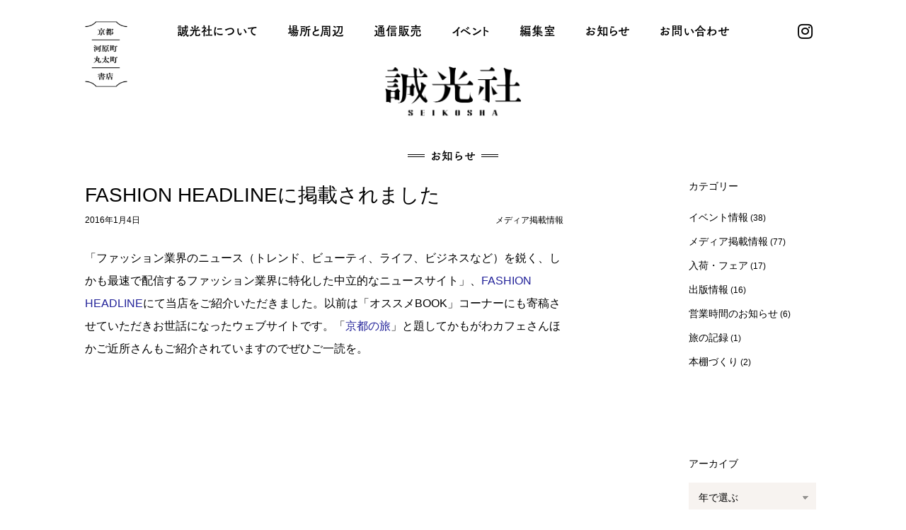

--- FILE ---
content_type: text/html; charset=UTF-8
request_url: https://www.seikosha-books.com/news/658
body_size: 21195
content:
<!DOCTYPE html>
<html>
<head prefix="og: http://ogp.me/ns# fb: http://ogp.me/ns/fb# website: http://ogp.me/ns/website#">

<!-- Google tag (gtag.js) -->
<script async src="https://www.googletagmanager.com/gtag/js?id=G-F3CG74MQ3M"></script>
<script>
  window.dataLayer = window.dataLayer || [];
  function gtag(){dataLayer.push(arguments);}
  gtag('js', new Date());

  gtag('config', 'G-F3CG74MQ3M');
</script>

<meta charset="UTF-8" />
<meta name="viewport" content="width=device-width, initial-scale=1.0" />

<link rel="shortcut icon" type="image/x-icon" href="/favicon.ico" />
<link rel="icon" href="/favicon.png" sizes="256x256">
<link rel="alternate" type="application/rss+xml" title="誠光社" href="https://www.seikosha-books.com/feed" />

<link rel="stylesheet" type="text/css" href="https://www.seikosha-books.com/assets/themes/seik-2025-a/css/base.css?1749878647" rel="preload" />
<link rel="stylesheet" type="text/css" href="https://www.seikosha-books.com/assets/themes/seik-2025-a/css/page.css?1749878647" rel="preload" />

<title>FASHION HEADLINEに掲載されました | お知らせ | 誠光社　京都・河原町丸太町の書店</title>
<meta name="description" content="「ファッション業界のニュース（トレンド、ビューティ、ライフ、ビジネスなど）を鋭く、しかも最速で配信するファッション業界に特化した中立的なニュースサイト」、FASHIONHEADLINEにて当店をご紹介いただきました。以前は「オススメBOO..." />
<meta name='robots' content='max-image-preview:large' />
<link rel="alternate" title="oEmbed (JSON)" type="application/json+oembed" href="https://www.seikosha-books.com/wp-json/oembed/1.0/embed?url=https%3A%2F%2Fwww.seikosha-books.com%2Fnews%2F658" />
<link rel="alternate" title="oEmbed (XML)" type="text/xml+oembed" href="https://www.seikosha-books.com/wp-json/oembed/1.0/embed?url=https%3A%2F%2Fwww.seikosha-books.com%2Fnews%2F658&#038;format=xml" />
<style id='wp-img-auto-sizes-contain-inline-css' type='text/css'>
img:is([sizes=auto i],[sizes^="auto," i]){contain-intrinsic-size:3000px 1500px}
/*# sourceURL=wp-img-auto-sizes-contain-inline-css */
</style>
<link rel='stylesheet' id='sbi_styles-css' href='https://www.seikosha-books.com/assets/plugins/instagram-feed/css/sbi-styles.min.css?ver=6.10.0' type='text/css' media='all' />
<style id='classic-theme-styles-inline-css' type='text/css'>
/*! This file is auto-generated */
.wp-block-button__link{color:#fff;background-color:#32373c;border-radius:9999px;box-shadow:none;text-decoration:none;padding:calc(.667em + 2px) calc(1.333em + 2px);font-size:1.125em}.wp-block-file__button{background:#32373c;color:#fff;text-decoration:none}
/*# sourceURL=/wp-includes/css/classic-themes.min.css */
</style>
<link rel="https://api.w.org/" href="https://www.seikosha-books.com/wp-json/" /><link rel="alternate" title="JSON" type="application/json" href="https://www.seikosha-books.com/wp-json/wp/v2/news/658" /><link rel="canonical" href="https://www.seikosha-books.com/news/658" />

<!-- OGP -->
<meta property="og:url" content="https://www.seikosha-books.com/news/658" />
<meta property="og:locale" content="ja_JP">
<meta property="og:type" content="website" />
<meta property="og:title" content="FASHION HEADLINEに掲載されました | お知らせ | 誠光社" />
<meta property="og:description" content="「ファッション業界のニュース（トレンド、ビューティ、ライフ、ビジネスなど）を鋭く、しかも最速で配信するファッション業界に特化した中立的なニュースサイト」、FAS..." />
 
<meta property="og:image" content="https://www.seikosha-books.com/assets/themes/seik-2025-a/img/ogp-image-2021-a.png" />
<meta property="og:site_name" content="誠光社" />

<!-- Twitter Card -->
<meta name="twitter:card" content="summary_large_image">
<meta name="twitter:title" content="FASHION HEADLINEに掲載されました | お知らせ | 誠光社">
<meta name="twitter:description" content="「ファッション業界のニュース（トレンド、ビューティ、ライフ、ビジネスなど）を鋭く、しかも最速で配信するファッション業界に特化した中立的なニュースサイト」、FAS...">
<meta name="twitter:image:src" content="https://www.seikosha-books.com/assets/themes/seik-2025-a/img/ogp-image-2021-a.png" />

<meta name="google-site-verification" content="DWl03D5aZ8BgBoTQjmosFSbZyEps4_6qvFJOEvwkEnM" />
<script src="https://webfont.fontplus.jp/accessor/script/fontplus.js?VXR2m3JICSs%3D&box=2zpq~M3f2XM%3D"></script>

<style id='global-styles-inline-css' type='text/css'>
:root{--wp--preset--aspect-ratio--square: 1;--wp--preset--aspect-ratio--4-3: 4/3;--wp--preset--aspect-ratio--3-4: 3/4;--wp--preset--aspect-ratio--3-2: 3/2;--wp--preset--aspect-ratio--2-3: 2/3;--wp--preset--aspect-ratio--16-9: 16/9;--wp--preset--aspect-ratio--9-16: 9/16;--wp--preset--color--black: #000000;--wp--preset--color--cyan-bluish-gray: #abb8c3;--wp--preset--color--white: #ffffff;--wp--preset--color--pale-pink: #f78da7;--wp--preset--color--vivid-red: #cf2e2e;--wp--preset--color--luminous-vivid-orange: #ff6900;--wp--preset--color--luminous-vivid-amber: #fcb900;--wp--preset--color--light-green-cyan: #7bdcb5;--wp--preset--color--vivid-green-cyan: #00d084;--wp--preset--color--pale-cyan-blue: #8ed1fc;--wp--preset--color--vivid-cyan-blue: #0693e3;--wp--preset--color--vivid-purple: #9b51e0;--wp--preset--gradient--vivid-cyan-blue-to-vivid-purple: linear-gradient(135deg,rgb(6,147,227) 0%,rgb(155,81,224) 100%);--wp--preset--gradient--light-green-cyan-to-vivid-green-cyan: linear-gradient(135deg,rgb(122,220,180) 0%,rgb(0,208,130) 100%);--wp--preset--gradient--luminous-vivid-amber-to-luminous-vivid-orange: linear-gradient(135deg,rgb(252,185,0) 0%,rgb(255,105,0) 100%);--wp--preset--gradient--luminous-vivid-orange-to-vivid-red: linear-gradient(135deg,rgb(255,105,0) 0%,rgb(207,46,46) 100%);--wp--preset--gradient--very-light-gray-to-cyan-bluish-gray: linear-gradient(135deg,rgb(238,238,238) 0%,rgb(169,184,195) 100%);--wp--preset--gradient--cool-to-warm-spectrum: linear-gradient(135deg,rgb(74,234,220) 0%,rgb(151,120,209) 20%,rgb(207,42,186) 40%,rgb(238,44,130) 60%,rgb(251,105,98) 80%,rgb(254,248,76) 100%);--wp--preset--gradient--blush-light-purple: linear-gradient(135deg,rgb(255,206,236) 0%,rgb(152,150,240) 100%);--wp--preset--gradient--blush-bordeaux: linear-gradient(135deg,rgb(254,205,165) 0%,rgb(254,45,45) 50%,rgb(107,0,62) 100%);--wp--preset--gradient--luminous-dusk: linear-gradient(135deg,rgb(255,203,112) 0%,rgb(199,81,192) 50%,rgb(65,88,208) 100%);--wp--preset--gradient--pale-ocean: linear-gradient(135deg,rgb(255,245,203) 0%,rgb(182,227,212) 50%,rgb(51,167,181) 100%);--wp--preset--gradient--electric-grass: linear-gradient(135deg,rgb(202,248,128) 0%,rgb(113,206,126) 100%);--wp--preset--gradient--midnight: linear-gradient(135deg,rgb(2,3,129) 0%,rgb(40,116,252) 100%);--wp--preset--font-size--small: 13px;--wp--preset--font-size--medium: 20px;--wp--preset--font-size--large: 36px;--wp--preset--font-size--x-large: 42px;--wp--preset--spacing--20: 0.44rem;--wp--preset--spacing--30: 0.67rem;--wp--preset--spacing--40: 1rem;--wp--preset--spacing--50: 1.5rem;--wp--preset--spacing--60: 2.25rem;--wp--preset--spacing--70: 3.38rem;--wp--preset--spacing--80: 5.06rem;--wp--preset--shadow--natural: 6px 6px 9px rgba(0, 0, 0, 0.2);--wp--preset--shadow--deep: 12px 12px 50px rgba(0, 0, 0, 0.4);--wp--preset--shadow--sharp: 6px 6px 0px rgba(0, 0, 0, 0.2);--wp--preset--shadow--outlined: 6px 6px 0px -3px rgb(255, 255, 255), 6px 6px rgb(0, 0, 0);--wp--preset--shadow--crisp: 6px 6px 0px rgb(0, 0, 0);}:where(.is-layout-flex){gap: 0.5em;}:where(.is-layout-grid){gap: 0.5em;}body .is-layout-flex{display: flex;}.is-layout-flex{flex-wrap: wrap;align-items: center;}.is-layout-flex > :is(*, div){margin: 0;}body .is-layout-grid{display: grid;}.is-layout-grid > :is(*, div){margin: 0;}:where(.wp-block-columns.is-layout-flex){gap: 2em;}:where(.wp-block-columns.is-layout-grid){gap: 2em;}:where(.wp-block-post-template.is-layout-flex){gap: 1.25em;}:where(.wp-block-post-template.is-layout-grid){gap: 1.25em;}.has-black-color{color: var(--wp--preset--color--black) !important;}.has-cyan-bluish-gray-color{color: var(--wp--preset--color--cyan-bluish-gray) !important;}.has-white-color{color: var(--wp--preset--color--white) !important;}.has-pale-pink-color{color: var(--wp--preset--color--pale-pink) !important;}.has-vivid-red-color{color: var(--wp--preset--color--vivid-red) !important;}.has-luminous-vivid-orange-color{color: var(--wp--preset--color--luminous-vivid-orange) !important;}.has-luminous-vivid-amber-color{color: var(--wp--preset--color--luminous-vivid-amber) !important;}.has-light-green-cyan-color{color: var(--wp--preset--color--light-green-cyan) !important;}.has-vivid-green-cyan-color{color: var(--wp--preset--color--vivid-green-cyan) !important;}.has-pale-cyan-blue-color{color: var(--wp--preset--color--pale-cyan-blue) !important;}.has-vivid-cyan-blue-color{color: var(--wp--preset--color--vivid-cyan-blue) !important;}.has-vivid-purple-color{color: var(--wp--preset--color--vivid-purple) !important;}.has-black-background-color{background-color: var(--wp--preset--color--black) !important;}.has-cyan-bluish-gray-background-color{background-color: var(--wp--preset--color--cyan-bluish-gray) !important;}.has-white-background-color{background-color: var(--wp--preset--color--white) !important;}.has-pale-pink-background-color{background-color: var(--wp--preset--color--pale-pink) !important;}.has-vivid-red-background-color{background-color: var(--wp--preset--color--vivid-red) !important;}.has-luminous-vivid-orange-background-color{background-color: var(--wp--preset--color--luminous-vivid-orange) !important;}.has-luminous-vivid-amber-background-color{background-color: var(--wp--preset--color--luminous-vivid-amber) !important;}.has-light-green-cyan-background-color{background-color: var(--wp--preset--color--light-green-cyan) !important;}.has-vivid-green-cyan-background-color{background-color: var(--wp--preset--color--vivid-green-cyan) !important;}.has-pale-cyan-blue-background-color{background-color: var(--wp--preset--color--pale-cyan-blue) !important;}.has-vivid-cyan-blue-background-color{background-color: var(--wp--preset--color--vivid-cyan-blue) !important;}.has-vivid-purple-background-color{background-color: var(--wp--preset--color--vivid-purple) !important;}.has-black-border-color{border-color: var(--wp--preset--color--black) !important;}.has-cyan-bluish-gray-border-color{border-color: var(--wp--preset--color--cyan-bluish-gray) !important;}.has-white-border-color{border-color: var(--wp--preset--color--white) !important;}.has-pale-pink-border-color{border-color: var(--wp--preset--color--pale-pink) !important;}.has-vivid-red-border-color{border-color: var(--wp--preset--color--vivid-red) !important;}.has-luminous-vivid-orange-border-color{border-color: var(--wp--preset--color--luminous-vivid-orange) !important;}.has-luminous-vivid-amber-border-color{border-color: var(--wp--preset--color--luminous-vivid-amber) !important;}.has-light-green-cyan-border-color{border-color: var(--wp--preset--color--light-green-cyan) !important;}.has-vivid-green-cyan-border-color{border-color: var(--wp--preset--color--vivid-green-cyan) !important;}.has-pale-cyan-blue-border-color{border-color: var(--wp--preset--color--pale-cyan-blue) !important;}.has-vivid-cyan-blue-border-color{border-color: var(--wp--preset--color--vivid-cyan-blue) !important;}.has-vivid-purple-border-color{border-color: var(--wp--preset--color--vivid-purple) !important;}.has-vivid-cyan-blue-to-vivid-purple-gradient-background{background: var(--wp--preset--gradient--vivid-cyan-blue-to-vivid-purple) !important;}.has-light-green-cyan-to-vivid-green-cyan-gradient-background{background: var(--wp--preset--gradient--light-green-cyan-to-vivid-green-cyan) !important;}.has-luminous-vivid-amber-to-luminous-vivid-orange-gradient-background{background: var(--wp--preset--gradient--luminous-vivid-amber-to-luminous-vivid-orange) !important;}.has-luminous-vivid-orange-to-vivid-red-gradient-background{background: var(--wp--preset--gradient--luminous-vivid-orange-to-vivid-red) !important;}.has-very-light-gray-to-cyan-bluish-gray-gradient-background{background: var(--wp--preset--gradient--very-light-gray-to-cyan-bluish-gray) !important;}.has-cool-to-warm-spectrum-gradient-background{background: var(--wp--preset--gradient--cool-to-warm-spectrum) !important;}.has-blush-light-purple-gradient-background{background: var(--wp--preset--gradient--blush-light-purple) !important;}.has-blush-bordeaux-gradient-background{background: var(--wp--preset--gradient--blush-bordeaux) !important;}.has-luminous-dusk-gradient-background{background: var(--wp--preset--gradient--luminous-dusk) !important;}.has-pale-ocean-gradient-background{background: var(--wp--preset--gradient--pale-ocean) !important;}.has-electric-grass-gradient-background{background: var(--wp--preset--gradient--electric-grass) !important;}.has-midnight-gradient-background{background: var(--wp--preset--gradient--midnight) !important;}.has-small-font-size{font-size: var(--wp--preset--font-size--small) !important;}.has-medium-font-size{font-size: var(--wp--preset--font-size--medium) !important;}.has-large-font-size{font-size: var(--wp--preset--font-size--large) !important;}.has-x-large-font-size{font-size: var(--wp--preset--font-size--x-large) !important;}
/*# sourceURL=global-styles-inline-css */
</style>
</head>

<body class="wp-singular news-template-default single single-news postid-658 wp-theme-seik-2025-a">


<header id="gnavi" class="page">

  <h2><a href="https://www.seikosha-books.com"><img src="https://www.seikosha-books.com/assets/themes/seik-2025-a/img/logo-seikosha.png" width="" height="" alt="誠光社" /></a></h2>


  <div class="deco">
    <img src="https://www.seikosha-books.com/assets/themes/seik-2025-a/img/gnavi-deco.png" alt="京都　河原町丸太町　書店">
  </div>


  <button type="button" class="menu-trigger">
      <span></span>
      <span></span>
      <span></span>
  </button>


  <nav class="menu-wrapper">
    
    <ul class="menu">
      <li class="home"><a href="https://www.seikosha-books.com">ホーム</a></li>
      <li><a href="https://www.seikosha-books.com/about">誠光社について</a></li>
      <li><a href="https://www.seikosha-books.com/location">場所と周辺</a></li>
      <li><a href="https://seikosha.stores.jp/" target="_blank">通信販売</a></li>
      <li><a href="https://www.seikosha-books.com/event">イベント</a></li>
      <li><a href="https://www.seikosha-books.com/editorial">編集室</a></li>
      <li><a href="https://www.seikosha-books.com/news">お知らせ</a></li>
      <li><a href="https://www.seikosha-books.com/contact">お問い合わせ</a></li>
    </ul>

    
    <ul class="sns">
      <li class="instagram"><a href="https://www.instagram.com/seikoshabooks" target="_blank"><i class="fab fa-instagram"></i></a></li>
    </ul>

  </nav>
  
  
  <div class="menu-bg">
  </div>

</header>


<h3 class="page-title-single"><span>お知らせ</span></h3>

<div class="wrapper-pc">
  
<main id="news-single">

  <article id="post-658">

    <section>
      <h1 class="title-main">FASHION HEADLINEに掲載されました</h1>

      <p class="meta">
        <time datetime="2016-1-4">2016年1月4日</time>
        <span class="category">メディア掲載情報</span>
      </p>
    </section>
    
    <div class="contents">
      <p>「ファッション業界のニュース（トレンド、ビューティ、ライフ、ビジネスなど）を鋭く、しかも最速で配信するファッション業界に特化した中立的なニュースサイト」、<a href="http://www.fashion-headline.com/article/2016/01/04/13371.html">FASHION HEADLINE</a>にて当店をご紹介いただきました。以前は「オススメBOOK」コーナーにも寄稿させていただきお世話になったウェブサイトです。「<a href="http://www.fashion-headline.com/special/283/recent/京都">京都の旅</a>」と題してかもがわカフェさんほかご近所さんもご紹介されていますのでぜひご一読を。</p>
    </div>

  </article>

</main>


<aside class="news">

  <div class="category">
    <h4>カテゴリー</h4>

    <ul class="news-category">
	<li class="cat-item cat-item-17"><a href="https://www.seikosha-books.com/news_cats/%e3%82%a4%e3%83%99%e3%83%b3%e3%83%88%e6%83%85%e5%a0%b1">イベント情報</a> (38)
</li>
	<li class="cat-item cat-item-14"><a href="https://www.seikosha-books.com/news_cats/media">メディア掲載情報</a> (77)
</li>
	<li class="cat-item cat-item-11"><a href="https://www.seikosha-books.com/news_cats/fair">入荷・フェア</a> (17)
</li>
	<li class="cat-item cat-item-16"><a href="https://www.seikosha-books.com/news_cats/%e5%87%ba%e7%89%88%e6%83%85%e5%a0%b1">出版情報</a> (16)
</li>
	<li class="cat-item cat-item-15"><a href="https://www.seikosha-books.com/news_cats/hours">営業時間のお知らせ</a> (6)
</li>
	<li class="cat-item cat-item-18"><a href="https://www.seikosha-books.com/news_cats/%e6%97%85%e3%81%ae%e8%a8%98%e9%8c%b2">旅の記録</a> (1)
</li>
	<li class="cat-item cat-item-20"><a href="https://www.seikosha-books.com/news_cats/%e6%9c%ac%e6%a3%9a%e3%81%a5%e3%81%8f%e3%82%8a">本棚づくり</a> (2)
</li>
    </ul>
  </div>


  <div class="archive">
    <h4>アーカイブ</h4>

    <select name="archive-dropdown" onChange='document.location.href=this.options[this.selectedIndex].value;'>
      <option value="">年で選ぶ</option>
	<option value='https://www.seikosha-books.com/news/date/2026'> 2026 &nbsp;(1)</option>
	<option value='https://www.seikosha-books.com/news/date/2025'> 2025 &nbsp;(15)</option>
	<option value='https://www.seikosha-books.com/news/date/2024'> 2024 &nbsp;(13)</option>
	<option value='https://www.seikosha-books.com/news/date/2023'> 2023 &nbsp;(14)</option>
	<option value='https://www.seikosha-books.com/news/date/2022'> 2022 &nbsp;(8)</option>
	<option value='https://www.seikosha-books.com/news/date/2021'> 2021 &nbsp;(24)</option>
	<option value='https://www.seikosha-books.com/news/date/2020'> 2020 &nbsp;(17)</option>
	<option value='https://www.seikosha-books.com/news/date/2019'> 2019 &nbsp;(20)</option>
	<option value='https://www.seikosha-books.com/news/date/2018'> 2018 &nbsp;(29)</option>
	<option value='https://www.seikosha-books.com/news/date/2017'> 2017 &nbsp;(46)</option>
	<option value='https://www.seikosha-books.com/news/date/2016'> 2016 &nbsp;(80)</option>
	<option value='https://www.seikosha-books.com/news/date/2015'> 2015 &nbsp;(15)</option>
    </select>
  </div>

</aside>



</div>



<footer>
  
  <div class="wrapper-pc">
    <div class="logo-address">
      <h3>
        <img src="https://www.seikosha-books.com/assets/themes/seik-2025-a/img/logo-seikosha.png" width="" height="" alt="誠光社" />
      </h3>
  
      <div class="shop">
        <p>
          〒602-0871<br>
          京都市上京区中町通丸太町上ル俵屋町437<br>
          TEL / FAX 075-708-8340<br>
        </p>
        <p>
          営業時間：10:00 - 20:00<br>無休（12/31〜1/3除く）        </p>
      </div>
    </div>


    <ul class="menu">
      <li><a href="https://www.seikosha-books.com/about">誠光社について</a></li>
      <li><a href="https://www.seikosha-books.com/about/work">空間づくり・執筆・講演など</a></li>
      <li><a href="https://www.seikosha-books.com/location">場所と周辺</a></li>
      <li><a href="https://seikosha.stores.jp/" target="_blank">通信販売</a></li>
      <li><a href="https://www.seikosha-books.com/event">イベント</a></li>
      <li><a href="https://www.seikosha-books.com/editorial">編集室</a></li>
      <li><a href="https://www.seikosha-books.com/news">お知らせ</a></li>
      <li><a href="https://www.seikosha-books.com/contact">お問い合わせ</a></li>
      <li><a href="https://www.seikosha-books.com/">ホーム</a></li>
    </ul>
  
  
      <ul class="sns">
        <li class="instagram"><a href="https://www.instagram.com/seikoshabooks" target="_blank"><i class="fab fa-instagram"></i></a></li>
      </ul>
  </div>


  <div class="copyright">
    <p>copyright © 誠光社 Seikosha</p>
  </div>
</footer>


<script type="speculationrules">
{"prefetch":[{"source":"document","where":{"and":[{"href_matches":"/*"},{"not":{"href_matches":["/wp-*.php","/wp-admin/*","/assets/uploads/*","/assets/*","/assets/plugins/*","/assets/themes/seik-2025-a/*","/*\\?(.+)"]}},{"not":{"selector_matches":"a[rel~=\"nofollow\"]"}},{"not":{"selector_matches":".no-prefetch, .no-prefetch a"}}]},"eagerness":"conservative"}]}
</script>
<!-- Instagram Feed JS -->
<script type="text/javascript">
var sbiajaxurl = "https://www.seikosha-books.com/wp-admin/admin-ajax.php";
</script>
<script type="text/javascript" src="//ajax.googleapis.com/ajax/libs/jquery/3.6.0/jquery.min.js" id="jquery-js"></script>

<script src="https://kit.fontawesome.com/40f209cea3.js" crossorigin="anonymous"></script>
<script src="https://www.seikosha-books.com/assets/themes/seik-2025-a/js/main.min.js?1749878647" ></script>







</body>
</html>


--- FILE ---
content_type: text/css
request_url: https://www.seikosha-books.com/assets/themes/seik-2025-a/css/base.css?1749878647
body_size: 16116
content:
/*! normalize.css v8.0.1 | MIT License | github.com/necolas/normalize.css */html{line-height:1.15;-webkit-text-size-adjust:100%}body{margin:0}main{display:block}h1{font-size:2em;margin:.67em 0}hr{box-sizing:content-box;height:0;overflow:visible}pre{font-family:monospace,monospace;font-size:1em}a{background-color:rgba(0,0,0,0)}abbr[title]{border-bottom:none;text-decoration:underline;-webkit-text-decoration:underline dotted;text-decoration:underline dotted}b,strong{font-weight:bolder}code,kbd,samp{font-family:monospace,monospace;font-size:1em}small{font-size:80%}sub,sup{font-size:75%;line-height:0;position:relative;vertical-align:baseline}sub{bottom:-0.25em}sup{top:-0.5em}img{border-style:none}button,input,optgroup,select,textarea{font-family:inherit;font-size:100%;line-height:1.15;margin:0}button,input{overflow:visible}button,select{text-transform:none}button,[type=button],[type=reset],[type=submit]{-webkit-appearance:button}button::-moz-focus-inner,[type=button]::-moz-focus-inner,[type=reset]::-moz-focus-inner,[type=submit]::-moz-focus-inner{border-style:none;padding:0}button:-moz-focusring,[type=button]:-moz-focusring,[type=reset]:-moz-focusring,[type=submit]:-moz-focusring{outline:1px dotted ButtonText}fieldset{padding:.35em .75em .625em}legend{box-sizing:border-box;color:inherit;display:table;max-width:100%;padding:0;white-space:normal}progress{vertical-align:baseline}textarea{overflow:auto}[type=checkbox],[type=radio]{box-sizing:border-box;padding:0}[type=number]::-webkit-inner-spin-button,[type=number]::-webkit-outer-spin-button{height:auto}[type=search]{-webkit-appearance:textfield;outline-offset:-2px}[type=search]::-webkit-search-decoration{-webkit-appearance:none}::-webkit-file-upload-button{-webkit-appearance:button;font:inherit}details{display:block}summary{display:list-item}template{display:none}[hidden]{display:none}*,*:before,*:after{box-sizing:border-box}html{font-size:62.5%;font-weight:400;-webkit-font-smoothing:antialiased;-moz-osx-font-smoothing:grayscale;color:#000;background-color:#fff;overflow:auto}body{font-family:-apple-system,BlinkMacSystemFont,"Helvetica Neue","Hiragino Sans","Hiragino Kaku Gothic ProN",meiryo,sans-serif;font-size:1rem;line-height:1;overflow:hidden}html,body,a,ul,li,p,figure,dl,dt,dd,h1,h2,h3,h4,h5,h6,h1 img,h2 img,h3 img,h4 img,h5 img,h6 img,a img{margin:0;padding:0}li{list-style:none inside}h1,h2,h3,h4,h5,h6{line-height:1}img{vertical-align:bottom}a{color:#229;text-decoration:none}a:hover{color:#4a4ad7}@media screen and (min-width: 835px){a[href^="tel:"]{pointer-events:none}}button{padding:0;border:none;cursor:pointer;outline:none;-webkit-appearance:none;-moz-appearance:none;appearance:none;background-color:rgba(0,0,0,0)}::-moz-selection{background-color:#999}::selection{background-color:#999}#sb_instagram{display:block !important}@media screen and (min-width: 835px){.md-margin-top-2{margin-top:2rem !important}}.image-border{border:1px solid #e6e6e6}main{min-height:40rem}body.error404 main,body.single main,body.tax-series main{margin-top:1rem}@media screen and (min-width: 835px){.wrapper-pc{display:flex;flex-wrap:nowrap;justify-content:space-between}}.page-title-archive span,.page-title-single span{position:relative;display:inline-block;padding:.5em 2em;text-align:center;background-color:#fff}.page-title-archive span:before,.page-title-archive span:after,.page-title-single span:before,.page-title-single span:after{position:absolute;top:calc(50% - 2px);width:1.5em;height:.4rem;content:"";border-top:solid 1px #000;border-bottom:solid 1px #000}.page-title-archive span:before,.page-title-single span:before{left:0}.page-title-archive span:after,.page-title-single span:after{right:0}.page-title-archive{margin:3rem auto 0;text-align:center;font-family:TsukuOldGothicStd-B,sans-serif}h1.page-title-archive{font-size:2.4rem;line-height:1}h2.page-title-archive{font-size:1.6rem;line-height:1}.page-title-archive-year,.page-title-archive-category{margin:2rem auto 0;font-size:2rem;line-height:1;text-align:center;color:#000}h3.page-title-single{margin:3rem auto 0;font-size:1.3rem;line-height:1;font-family:TsukuOldGothicStd-B,sans-serif;text-align:center}@media screen and (min-width: 429px){h3.page-title-single{margin-top:4rem;font-size:1.6rem;line-height:1}}.aligncenter{display:block;margin-right:auto;margin-left:auto;text-align:center}.alignleft{float:left;margin:0 1rem 1rem 0}.alignright{float:right;margin:0 0 1rem 1rem}.align-justify{text-align:justify;text-justify:inter-ideograph}a.box-all{position:absolute;z-index:5;width:100%;height:100%;top:0;left:0;text-indent:100%;white-space:nowrap;overflow:hidden}button.link{display:block;margin-right:auto;margin-left:auto;width:20rem;font-size:1.3rem;line-height:1;font-weight:400;text-align:center;vertical-align:middle;border-radius:4px;background-color:#229;transition:.1s}@media screen and (min-width: 835px){button.link{width:24em}}button.link:hover{background-color:#19196f}button.link a{display:block;position:relative;padding:.8em 1em;color:#fff}button.link a::after{position:absolute;right:1em;transition:.1s}button.angle-right a::after{top:1.15em;font-size:1rem;line-height:1;font-family:FontAwesome;content:""}button.angle-right a:hover::after{right:.8em}button.external-link a::after{top:1.05em;font-size:1rem;line-height:1;font-family:FontAwesome;content:""}button.small-link{display:block;font-size:1.2rem;line-height:1;text-align:center;vertical-align:middle}button.small-link a{display:block;position:relative;padding:.6rem;color:#229}button.small-link a::after{position:absolute;font-size:.6rem;line-height:1;font-family:FontAwesome;content:"";transition:.1s}.caption-text{display:block;padding-top:1rem;width:100%;font-size:1rem;line-height:1.4;text-align:left}@media screen and (min-width: 429px){.caption-text{margin-right:auto;margin-left:auto;width:50%}}@media screen and (min-width: 835px){.caption-text{font-size:1.1rem;line-height:1.6}}figcaption{font-size:1.1rem;line-height:1.6;text-align:left;color:#666}@media screen and (min-width: 835px){figcaption{font-size:1.2rem;line-height:1.6}}figure{margin-top:2em;text-align:center}figure.size-small img{width:50%;height:auto}@media screen and (min-width: 429px){figure.size-small{margin-right:auto;margin-left:auto}figure.size-small img{width:40%}}figure.size-medium img{width:75%;height:auto}@media screen and (min-width: 429px){figure.size-medium{margin-right:auto;margin-left:auto}figure.size-medium img{width:60%}}figure.size-large img{width:90%;height:auto}@media screen and (min-width: 429px){figure.size-large{margin-right:auto;margin-left:auto}figure.size-large img{width:80%}}figure.size-full img{width:100%;height:auto}@media screen and (min-width: 429px){figure.size-full{margin-right:auto;margin-left:auto}}.wp-block-embed__wrapper{position:relative;width:100%;height:0;padding-top:56.25%}.wp-block-embed__wrapper iframe{position:absolute;top:0;left:0;width:100% !important;height:100% !important}.wp-embedded-content{width:100%;max-width:100%}div.pagination{margin:6rem auto 0;text-align:center}@media screen and (min-width: 835px){div.pagination{margin:8rem auto}}div.pagination ul{display:flex;flex-direction:row;flex-wrap:nowrap;justify-content:center}div.pagination ul li{margin:0 .6rem}@media screen and (min-width: 429px){div.pagination ul li{margin:0 1rem}}div.pagination ul li span.current{color:#fff;background-color:#229}div.pagination ul li a.page-numbers{background-color:#f7f3f0}div.pagination ul li a.page-numbers:hover{background-color:#e5d8cf}div.pagination ul li span,div.pagination ul li a{display:inline-block;padding:9px;width:32px;height:32px;font-size:1.4rem;line-height:1;text-align:center}@media screen and (min-width: 429px){div.pagination ul li span,div.pagination ul li a{padding:12px;width:42px;height:42px;font-size:1.6rem;line-height:1}}div.pagination ul li a.prev,div.pagination ul li a.next{padding-top:5px;font-size:2rem;line-height:1}@media screen and (min-width: 429px){div.pagination ul li a.prev,div.pagination ul li a.next{padding-top:8px;font-size:2.2rem;line-height:1}}@keyframes fadein-opacity{from{opacity:0}to{opacity:1}}@keyframes fadeout-opacity{from{opacity:1}to{opacity:0}}@keyframes rollup-20{from{opacity:0;transform:translateY(20px)}to{opacity:1;transform:translateY(0)}}@keyframes rollup-10{from{opacity:0;transform:translateY(20px)}to{opacity:1;transform:translateY(0)}}@keyframes rollright-20{from{opacity:0;transform:translateX(20px)}to{opacity:1;transform:translateY(0)}}.lazyload,.lazyloading{opacity:.1}.lazyloaded{opacity:1;transition:opacity .5s}header#gnavi{position:relative;line-height:1;text-align:center}@media screen and (min-width: 835px){header#gnavi{display:flex;flex-direction:column-reverse;margin:0 auto;max-width:112rem}}header#gnavi.top h1{display:inline-block;margin:6rem auto 0}@media screen and (min-width: 835px){header#gnavi.top h1{margin-top:0}}header#gnavi.page h2{display:inline-block;margin:4rem auto 0}@media screen and (min-width: 835px){header#gnavi.page h2{margin-top:0}}header#gnavi h1 a,header#gnavi h2 a{display:block;width:auto;height:5.6rem}@media screen and (min-width: 429px){header#gnavi h1 a,header#gnavi h2 a{height:6rem}}@media screen and (min-width: 835px){header#gnavi h1 a,header#gnavi h2 a{margin-top:3rem;height:7rem}}header#gnavi h1 a img,header#gnavi h2 a img{width:auto;height:100%}header#gnavi div.deco{position:absolute;top:3rem;left:2rem;width:4rem}@media screen and (min-width: 429px){header#gnavi div.deco{left:4rem;width:5rem}}@media screen and (min-width: 835px){header#gnavi div.deco{width:6rem}}header#gnavi div.deco img{width:100%;height:auto}header#gnavi button.menu-trigger{z-index:1001;position:fixed;right:0;top:0;display:block;padding:0;width:6rem;height:6rem;background-color:#000;border:none;outline:none}@media screen and (min-width: 429px){header#gnavi button.menu-trigger{width:7rem;height:7rem}}@media screen and (min-width: 835px){header#gnavi button.menu-trigger{display:none}}header#gnavi button.menu-trigger span{position:absolute;left:1.5rem;height:1px;background-color:#fff;transition:all .2s ease-in-out}header#gnavi button.menu-trigger span:nth-of-type(1){top:2rem;width:2.4rem}header#gnavi button.menu-trigger span:nth-of-type(2){top:3rem;width:3rem}header#gnavi button.menu-trigger span:nth-of-type(3){top:4rem;width:1.4rem}@media screen and (min-width: 429px){header#gnavi button.menu-trigger span{right:2rem;width:4rem}header#gnavi button.menu-trigger span:nth-of-type(1){top:2.4rem}header#gnavi button.menu-trigger span:nth-of-type(2){top:3.7rem}header#gnavi button.menu-trigger span:nth-of-type(3){top:5rem}}header#gnavi button.active{background-color:rgba(0,0,0,0);transform:rotate(360deg)}@media screen and (min-width: 835px){header#gnavi button.active{display:none}}header#gnavi button.active span{background-color:#229}header#gnavi button.active span:nth-of-type(1){width:3rem;transform:translateY(1rem) rotate(-45deg)}header#gnavi button.active span:nth-of-type(2){width:3rem;transform:translateY(0) rotate(45deg)}header#gnavi button.active span:nth-of-type(3){opacity:0}@media screen and (min-width: 429px){header#gnavi button.active span:nth-of-type(1){transform:translateY(1.3rem) rotate(-45deg)}}header#gnavi nav.menu-wrapper{z-index:1000;position:fixed;top:0;right:0;padding:6rem 0 3rem;width:50%;height:100%;text-align:left;background-color:#f7f3f0;transition:all .2s ease-in-out;transform:translateX(100vw)}@media screen and (min-width: 429px){header#gnavi nav.menu-wrapper{padding:8rem 0 2rem 4rem}}@media screen and (min-width: 835px){header#gnavi nav.menu-wrapper{position:relative;margin:0 auto;padding:0;width:112rem;text-align:center;background-color:rgba(0,0,0,0);transform:translateX(0)}}header#gnavi nav.menu-wrapper.open{transform:translateX(0)}header#gnavi nav.menu-wrapper ul.menu{margin:0;padding-left:2rem}@media screen and (min-width: 375px){header#gnavi nav.menu-wrapper ul.menu{padding-left:2rem}}@media screen and (min-width: 835px){header#gnavi nav.menu-wrapper ul.menu{display:flex;padding-left:0;justify-content:center;margin-top:3rem;height:3.4rem}}header#gnavi nav.menu-wrapper ul.menu li{margin:1.5rem 0;font-size:1.8rem;line-height:1;font-family:TsukuOldGothicStd-B,sans-serif;font-feature-settings:"palt" 1;font-kerning:normal}@media screen and (min-width: 375px){header#gnavi nav.menu-wrapper ul.menu li{margin:2rem 0}}@media screen and (min-width: 429px){header#gnavi nav.menu-wrapper ul.menu li{font-size:2rem;line-height:1}}@media screen and (min-width: 835px){header#gnavi nav.menu-wrapper ul.menu li{margin:0 1.6rem;font-size:1.7rem;line-height:1}}header#gnavi nav.menu-wrapper ul.menu li a{display:inline-block;margin:0;padding:.5rem;color:#000}header#gnavi nav.menu-wrapper ul.menu li a:hover{color:#229}@media screen and (min-width: 835px){header#gnavi nav.menu-wrapper ul.menu li.home{display:none}}header#gnavi nav.menu-wrapper ul.sns{margin:4rem 0 0;padding-left:2rem}@media screen and (min-width: 375px){header#gnavi nav.menu-wrapper ul.sns{padding-left:2rem}}@media screen and (min-width: 835px){header#gnavi nav.menu-wrapper ul.sns{position:absolute;top:3rem;right:4rem;margin-top:0;padding-left:0}}header#gnavi nav.menu-wrapper ul.sns li{font-size:2rem;line-height:1}@media screen and (min-width: 375px){header#gnavi nav.menu-wrapper ul.sns li{font-size:2.4rem;line-height:1}}header#gnavi nav.menu-wrapper ul.sns li a{display:block;padding:.5em;color:#000}@media screen and (min-width: 835px){header#gnavi nav.menu-wrapper ul.sns li a{padding:.1em .5em}header#gnavi nav.menu-wrapper ul.sns li a:hover{color:#229}}header#gnavi .menu-bg{display:none;position:fixed;top:0;left:0;width:100%;height:100%;z-index:999;background-color:#fff;opacity:.7}header#gnavi.open .menu-bg{display:block}body.post-type-archive-editorial footer{margin-top:24rem}footer{margin-top:8rem;padding:0 3rem 8rem;background-color:#f7f3f0}@media screen and (min-width: 429px){footer{margin:10rem auto 0;padding:0 6rem 8rem}}@media screen and (min-width: 835px){footer{margin-top:12rem}}footer div.wrapper-pc{padding:6rem 0 0;max-width:112rem}@media screen and (min-width: 429px){footer div.wrapper-pc{display:flex;flex-wrap:wrap;justify-content:flex-start;margin:0 auto}}@media screen and (min-width: 429px){footer div.logo-address{display:flex;flex-wrap:wrap;justify-content:space-between;width:100%}}@media screen and (min-width: 835px){footer div.logo-address{width:60%}}footer div.logo-address h3{margin:0;width:40%}@media screen and (min-width: 429px){footer div.logo-address h3{width:24%}}@media screen and (min-width: 835px){footer div.logo-address h3{width:28%}}footer div.logo-address h3 img{width:100%;height:auto}footer div.logo-address div.shop{margin-top:2rem;width:100%}@media screen and (min-width: 429px){footer div.logo-address div.shop{margin-top:0;width:70%}}@media screen and (min-width: 835px){footer div.logo-address div.shop{width:60%}}footer div.logo-address div.shop p{font-size:1.2rem;line-height:1.6}@media screen and (min-width: 429px){footer div.logo-address div.shop p{font-size:1.3rem;line-height:1.6}}@media screen and (min-width: 835px){footer div.logo-address div.shop p{font-size:1.4rem;line-height:1.6}}footer div.logo-address div.shop p:nth-of-type(2){margin-top:1rem}footer a{color:#000}footer ul.menu{display:flex;flex-direction:row;flex-wrap:wrap;justify-content:flex-start;margin-top:4rem;width:100%}@media screen and (min-width: 835px){footer ul.menu{flex-direction:column;margin-top:-1rem;width:28%}}footer ul.menu li{display:inline-block;font-size:1.4rem;line-height:1}@media screen and (min-width: 429px){footer ul.menu li{font-size:1.6rem;line-height:1}}footer ul.menu li a{display:inline-block;padding:1em 2em 1em 0}footer ul.sns{display:flex;justify-content:space-between;margin-top:4rem;width:25%}@media screen and (min-width: 429px){footer ul.sns{width:12%}}@media screen and (min-width: 835px){footer ul.sns{margin-top:-1rem;width:10%}}footer ul.sns li{padding:1rem;font-size:2rem;line-height:1.2}footer div.copyright{margin-top:6rem;width:100%}footer div.copyright p{font-size:1.2rem;line-height:1;text-align:center}@media screen and (min-width: 835px){footer div.copyright p{font-size:1.4rem;line-height:1}}

--- FILE ---
content_type: application/javascript
request_url: https://www.seikosha-books.com/assets/themes/seik-2025-a/js/main.min.js?1749878647
body_size: 191
content:
jQuery(function(){jQuery(".menu-trigger").click(function(){$(this).toggleClass("active"),$(".menu-bg").fadeToggle(),$("nav").toggleClass("open")}),jQuery(".menu-bg").click(function(){$(this).fadeOut(),$(".menu-trigger").removeClass("active"),$("nav").removeClass("open")})});